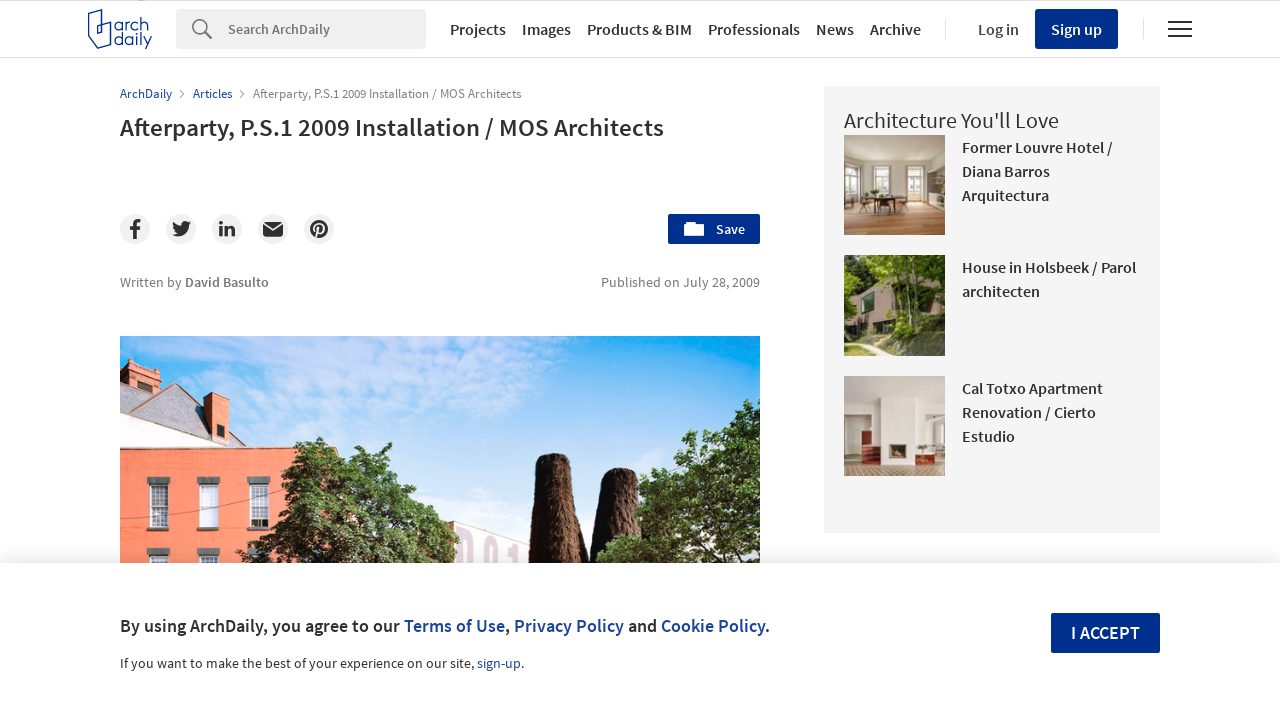

--- FILE ---
content_type: text/html; charset=utf-8
request_url: https://nrd.adsttc.com/api/v1/widgets/article-navigation/30329?site=us&d=20260129
body_size: 1260
content:
<a class='afd-article-navigation afd-article-navigation--prev afd-desktop-e' data='30400' href='/30400/gensler-architects-entry-for-open-architecture-challenge-video?ad_medium=widget&amp;ad_name=navigation-prev' id='article-nav-prev'><div class='afd-article-navigation__arrow'><div class='afd-article-navigation__arrow-i'></div></div><div class='afd-article-navigation__info-container clearfix'><div class='afd-article-navigation__img' style='background-image: url(&#39;&#39;)'></div><div class='afd-article-navigation__data'><h3 class='afd-article-navigation__title'>Gensler Architects entry for Open Architecture Challenge video</h3><div class='afd-article-navigation__subtitle'>Articles</div></div></div></a><a class='afd-article-navigation afd-article-navigation--next afd-desktop-e' data='30260' href='/30260/viewing-tower-ateliereenarchitecten?ad_medium=widget&amp;ad_name=navigation-next' id='article-nav-next'><div class='afd-article-navigation__arrow'><div class='afd-article-navigation__arrow-i'></div></div><div class='afd-article-navigation__info-container'><div class='afd-article-navigation__img' style='background-image: url(&#39;https://images.adsttc.com/media/images/5010/7356/28ba/0d42/2200/1fe3/thumb_jpg/stringio.jpg?1361408513&#39;)'></div><div class='afd-article-navigation__data'><h3 class='afd-article-navigation__title'>Viewing Tower / ateliereenarchitecten</h3><div class='afd-article-navigation__subtitle'>Selected Projects</div></div></div></a>

--- FILE ---
content_type: text/html; charset=utf-8
request_url: https://nft.adsttc.com/catalog/api/v1/us/widgets/longtail_products?site=us&ad_medium=widget&type=desktop&article_token=30329&widget_salt=9&d=20260129&geoip=US
body_size: 1466
content:
<h2 class='afd-title-widget'>Browse the Catalog</h2>
<ul class='related-products__list'>
<li class='related-products__item' data-insights-category='widget-longtail-products' data-insights-label='Holcim' data-insights-value='32772' data-insights-version='US-slot-1'>
<a class='related-products__link' href='https://www.archdaily.com/catalog/us/products/32772/lining-solutions-holcim?ad_source=nimrod&amp;ad_medium=widget&amp;ad_content=single_longtail' title='Solutions for Nature-Positive Cities'>
<figure>
<img alt='Solutions for Nature-Positive Cities' class='b-lazy' data-pin-nopin='true' data-src='https://snoopy.archdaily.com/images/archdaily/catalog/uploads/photo/image/323518/Project-Lining-Solutions-Holcim-2.jpg?width=350&amp;height=350&amp;format=webp'>
</figure>
<div class='related-products__text'>
<p class='related-products__company'>Holcim</p>
<h4 class='related-products__name'>Solutions for Nature-Positive Cities</h4>
</div>
</a>
</li>
<li class='related-products__item' data-insights-category='widget-longtail-products' data-insights-label='Fontana Showers ' data-insights-value='37369' data-insights-version='US-slot-2'>
<a class='related-products__link' href='https://www.archdaily.com/catalog/us/products/37369/wall-mounted-touchless-soap-dispensers-fontana-showers?ad_source=nimrod&amp;ad_medium=widget&amp;ad_content=single_longtail' title='Wall-Mounted Touchless Soap Dispensers'>
<figure>
<img alt='Wall-Mounted Touchless Soap Dispensers' class='b-lazy' data-pin-nopin='true' data-src='https://snoopy.archdaily.com/images/archdaily/catalog/uploads/photo/image/392479/Sierra.jpeg?width=350&amp;height=350&amp;format=webp'>
</figure>
<div class='related-products__text'>
<p class='related-products__company'>Fontana Showers </p>
<h4 class='related-products__name'>Wall-Mounted Touchless Soap Dispensers</h4>
</div>
</a>
</li>
<li class='related-products__item' data-insights-category='widget-longtail-products' data-insights-label='BANDALUX' data-insights-value='22483' data-insights-version='US-slot-3'>
<a class='related-products__link' href='https://www.archdaily.com/catalog/us/products/22483/draperies-bandalux?ad_source=nimrod&amp;ad_medium=widget&amp;ad_content=single_longtail' title='Draperies'>
<figure>
<img alt='Draperies' class='b-lazy' data-pin-nopin='true' data-src='https://snoopy.archdaily.com/images/archdaily/catalog/uploads/photo/image/388469/Bandalux-Draperies.jpg?width=350&amp;height=350&amp;format=webp'>
</figure>
<div class='related-products__text'>
<p class='related-products__company'>BANDALUX</p>
<h4 class='related-products__name'>Draperies</h4>
</div>
</a>
</li>
<li class='related-products__item' data-insights-category='widget-longtail-products' data-insights-label='panoramah!®' data-insights-value='34466' data-insights-version='US-slot-4'>
<a class='related-products__link' href='https://www.archdaily.com/catalog/us/products/34466/minimalist-door-tilt-turn-ah-38-panoramah?ad_source=nimrod&amp;ad_medium=widget&amp;ad_content=single_longtail' title='Minimalist Door - ah! Tilt &amp; Turn'>
<figure>
<img alt='Minimalist Door - ah! Tilt &amp; Turn' class='b-lazy' data-pin-nopin='true' data-src='https://snoopy.archdaily.com/images/archdaily/catalog/uploads/photo/image/346983/TiltTurn-Panoramah-2.jpg?width=350&amp;height=350&amp;format=webp'>
</figure>
<div class='related-products__text'>
<p class='related-products__company'>panoramah!®</p>
<h4 class='related-products__name'>Minimalist Door - ah! Tilt &amp; Turn</h4>
</div>
</a>
</li>
<li class='related-products__item' data-insights-category='widget-longtail-products' data-insights-label='Skyfold' data-insights-value='19733' data-insights-version='US-slot-5'>
<a class='related-products__link' href='https://www.archdaily.com/catalog/us/products/19733/skyfold-movable-walls-and-the-well-building-standard-skyfold?ad_source=nimrod&amp;ad_medium=widget&amp;ad_content=single_longtail' title='Skyfold Movable Walls and the WELL™ Building Standard'>
<figure>
<img alt='Skyfold Movable Walls and the WELL™ Building Standard' class='b-lazy' data-pin-nopin='true' data-src='https://snoopy.archdaily.com/images/archdaily/catalog/uploads/photo/image/215462/Skyfold_Wellness-1.jpg?width=350&amp;height=350&amp;format=webp'>
</figure>
<div class='related-products__text'>
<p class='related-products__company'>Skyfold</p>
<h4 class='related-products__name'>Skyfold Movable Walls and the WELL™ Building Standard</h4>
</div>
</a>
</li>
<li class='related-products__item' data-insights-category='widget-longtail-products' data-insights-label='Dri-Design' data-insights-value='15095' data-insights-version='US-slot-6'>
<a class='related-products__link' href='https://www.archdaily.com/catalog/us/products/15095/metal-panels-shadow-series-dri-design?ad_source=nimrod&amp;ad_medium=widget&amp;ad_content=single_longtail' title='Metal Panels - Shadow Series'>
<figure>
<img alt='Metal Panels - Shadow Series' class='b-lazy' data-pin-nopin='true' data-src='https://snoopy.archdaily.com/images/archdaily/catalog/uploads/photo/image/156228/PraiMeadws_8387-cropped.jpg?width=350&amp;height=350&amp;format=webp'>
</figure>
<div class='related-products__text'>
<p class='related-products__company'>Dri-Design</p>
<h4 class='related-products__name'>Metal Panels - Shadow Series</h4>
</div>
</a>
</li>
<li class='related-products__item afd-desktop-e' data-insights-category='widget-longtail-products' data-insights-label='Andreu World' data-insights-value='29062' data-insights-version='US-slot-7'>
<a class='related-products__link' href='https://www.archdaily.com/catalog/us/products/29062/interior-furniture-in-bartlitbeck-office-andreu-world?ad_source=nimrod&amp;ad_medium=widget&amp;ad_content=single_longtail' title='Interior Furniture in BartlitBeck Office'>
<figure>
<img alt='Interior Furniture in BartlitBeck Office' class='b-lazy' data-pin-nopin='true' data-src='https://snoopy.archdaily.com/images/archdaily/catalog/uploads/photo/image/282922/andreu-world-bartlit-beck-1.jpg?width=350&amp;height=350&amp;format=webp'>
</figure>
<div class='related-products__text'>
<p class='related-products__company'>Andreu World</p>
<h4 class='related-products__name'>Interior Furniture in BartlitBeck Office</h4>
</div>
</a>
</li>
<li class='related-products__item afd-desktop-e' data-insights-category='widget-longtail-products' data-insights-label='Trimo' data-insights-value='21333' data-insights-version='US-slot-8'>
<a class='related-products__link' href='https://www.archdaily.com/catalog/us/products/21333/modular-space-solutions-trimo?ad_source=nimrod&amp;ad_medium=widget&amp;ad_content=single_longtail' title='Modular Space Solutions'>
<figure>
<img alt='Modular Space Solutions' class='b-lazy' data-pin-nopin='true' data-src='https://snoopy.archdaily.com/images/archdaily/catalog/uploads/photo/image/350677/Modular-space-solutions-LadyBeeStudios-Trimo.jpg?width=350&amp;height=350&amp;format=webp'>
</figure>
<div class='related-products__text'>
<p class='related-products__company'>Trimo</p>
<h4 class='related-products__name'>Modular Space Solutions</h4>
</div>
</a>
</li>
<li class='related-products__item afd-desktop-e' data-insights-category='widget-longtail-products' data-insights-label='Fry Reglet' data-insights-value='37772' data-insights-version='US-slot-9'>
<a class='related-products__link' href='https://www.archdaily.com/catalog/us/products/37772/millwork-profiles-fry-reglet?ad_source=nimrod&amp;ad_medium=widget&amp;ad_content=single_longtail' title='Millwork Profiles'>
<figure>
<img alt='Millwork Profiles' class='b-lazy' data-pin-nopin='true' data-src='https://snoopy.archdaily.com/images/archdaily/catalog/uploads/photo/image/399575/FOX_CN_01_N_061_V1_copy_2.jpg?width=350&amp;height=350&amp;format=webp'>
</figure>
<div class='related-products__text'>
<p class='related-products__company'>Fry Reglet</p>
<h4 class='related-products__name'>Millwork Profiles</h4>
</div>
</a>
</li>
<li class='related-products__item afd-desktop-e' data-insights-category='widget-longtail-products' data-insights-label='Schindler Group' data-insights-value='38130' data-insights-version='US-slot-10'>
<a class='related-products__link' href='https://www.archdaily.com/catalog/us/products/38130/robotic-installation-system-rise-schindler-group?ad_source=nimrod&amp;ad_medium=widget&amp;ad_content=single_longtail' title='Robotic Installation System - R.I.S.E.'>
<figure>
<img alt='Robotic Installation System - R.I.S.E.' class='b-lazy' data-pin-nopin='true' data-src='https://snoopy.archdaily.com/images/archdaily/catalog/uploads/photo/image/405959/Robotic-Installation-System.jpg?width=350&amp;height=350&amp;format=webp'>
</figure>
<div class='related-products__text'>
<p class='related-products__company'>Schindler Group</p>
<h4 class='related-products__name'>Robotic Installation System - R.I.S.E.</h4>
</div>
</a>
</li>
<li class='related-products__item afd-desktop-e' data-insights-category='widget-longtail-products' data-insights-label='Fambuena Luminotecnia' data-insights-value='37529' data-insights-version='US-slot-11'>
<a class='related-products__link' href='https://www.archdaily.com/catalog/us/products/37529/lighting-fixtures-tali-fambuena-luminotecnia?ad_source=nimrod&amp;ad_medium=widget&amp;ad_content=single_longtail' title='Lighting Fixtures - Tali'>
<figure>
<img alt='Lighting Fixtures - Tali' class='b-lazy' data-pin-nopin='true' data-src='https://snoopy.archdaily.com/images/archdaily/catalog/uploads/photo/image/397807/Tali-Lighting-fixtures-Fambuena-10.jpg?width=350&amp;height=350&amp;format=webp'>
</figure>
<div class='related-products__text'>
<p class='related-products__company'>Fambuena Luminotecnia</p>
<h4 class='related-products__name'>Lighting Fixtures - Tali</h4>
</div>
</a>
</li>
<li class='related-products__item afd-desktop-e' data-insights-category='widget-longtail-products' data-insights-label='Blumer Lehmann' data-insights-value='19377' data-insights-version='US-slot-12'>
<a class='related-products__link' href='https://www.archdaily.com/catalog/us/products/19377/timber-construction-of-swatch-headquarters-blumer-lehmann?ad_source=nimrod&amp;ad_medium=widget&amp;ad_content=single_longtail' title='Timber Construction of Swatch Headquarters'>
<figure>
<img alt='Timber Construction of Swatch Headquarters' class='b-lazy' data-pin-nopin='true' data-src='https://snoopy.archdaily.com/images/archdaily/catalog/uploads/photo/image/261293/IMG_8760.JPG?width=350&amp;height=350&amp;format=webp'>
</figure>
<div class='related-products__text'>
<p class='related-products__company'>Blumer Lehmann</p>
<h4 class='related-products__name'>Timber Construction of Swatch Headquarters</h4>
</div>
</a>
</li>
</ul>
<a class="afd-widget-more-link afd-widget-more-link--right related-products__view-more" href="/catalog/us?ad_source=nimrod&amp;ad_medium=widget&amp;ad_content=single_longtail">More products »</a>


--- FILE ---
content_type: text/html; charset=utf-8
request_url: https://nrd.adsttc.com/api/v1/widgets/recommended-projects?site=us&ad_name=recommended-projects&ad_medium=widget&type=desktop&visitor_id=3df79a60-ad79-30f6-0fee-d90cabcbf9a8&d=20260129&geoip=US
body_size: 3699
content:
<div class='afd-recommended-projects__title-container'><h2 class='afd-recommended-projects__title'>Architecture You'll Love</h2></div><ul><li class='afd-widget-item'><figure><a class='afd-widget-item-thumb' data-insights-category='recommended-projects-widget' data-insights-label='default-nrd-thumb' data-insights-value='1003338' data-insights-version='0' href='/1003338/former-louvre-hotel-diana-barros-arquitectura?ad_medium=widget&amp;ad_name=recommended-projects' title='Former Louvre Hotel / Diana Barros Arquitectura'><img alt='Former Louvre Hotel / Diana Barros Arquitectura © Ivo Tavares Studio' class='b-lazy' data-pin-nopin='true' data-src='https://snoopy.archdaily.com/images/archdaily/media/images/649f/101c/cb9c/465b/460c/6ad5/thumb_jpg/antigo-hotel-do-louvre-diana-barros-arquitectura_22.jpg?1688146085&amp;format=webp&amp;width=95&amp;height=95&amp;crop=true' height='125' width='125'></a></figure><div class='widget-text'><h3 class='afd-widget-item-title'><a class='afd-widget-item-link' data-insights-category='recommended-projects-widget' data-insights-label='default-nrd' data-insights-value='1003338' data-insights-version='0' href='/1003338/former-louvre-hotel-diana-barros-arquitectura?ad_medium=widget&amp;ad_name=recommended-projects' title='Former Louvre Hotel / Diana Barros Arquitectura'>Former Louvre Hotel / Diana Barros Arquitectura</a></h3><span class='afd-widget-item-hint'></span></div></li><li class='afd-widget-item'><figure><a class='afd-widget-item-thumb' data-insights-category='recommended-projects-widget' data-insights-label='default-nrd-thumb' data-insights-value='1003297' data-insights-version='1' href='/1003297/house-in-holsbeek-parol-architecten?ad_medium=widget&amp;ad_name=recommended-projects' title='House in Holsbeek  / Parol architecten'><img alt='House in Holsbeek  / Parol architecten © Tim Van de Velde' class='b-lazy' data-pin-nopin='true' data-src='https://snoopy.archdaily.com/images/archdaily/media/images/649e/3922/5921/182f/2f89/1fe5/thumb_jpg/house-in-holsbeek-parol-architecten_1.jpg?1688090935&amp;format=webp&amp;width=95&amp;height=95&amp;crop=true' height='125' width='125'></a></figure><div class='widget-text'><h3 class='afd-widget-item-title'><a class='afd-widget-item-link' data-insights-category='recommended-projects-widget' data-insights-label='default-nrd' data-insights-value='1003297' data-insights-version='1' href='/1003297/house-in-holsbeek-parol-architecten?ad_medium=widget&amp;ad_name=recommended-projects' title='House in Holsbeek  / Parol architecten'>House in Holsbeek  / Parol architecten</a></h3><span class='afd-widget-item-hint'></span></div></li><li class='afd-widget-item'><figure><a class='afd-widget-item-thumb' data-insights-category='recommended-projects-widget' data-insights-label='default-nrd-thumb' data-insights-value='1003347' data-insights-version='2' href='/1003347/cal-totxo-apartment-renovation-cierto-estudio?ad_medium=widget&amp;ad_name=recommended-projects' title='Cal Totxo Apartment Renovation / Cierto Estudio'><img alt='Cal Totxo Apartment Renovation / Cierto Estudio © José Hevia' class='b-lazy' data-pin-nopin='true' data-src='https://snoopy.archdaily.com/images/archdaily/media/images/649e/4095/5921/182f/2f89/2029/thumb_jpg/reforma-cal-totxo-cierto-estudio_4.jpg?1688092878&amp;format=webp&amp;width=95&amp;height=95&amp;crop=true' height='125' width='125'></a></figure><div class='widget-text'><h3 class='afd-widget-item-title'><a class='afd-widget-item-link' data-insights-category='recommended-projects-widget' data-insights-label='default-nrd' data-insights-value='1003347' data-insights-version='2' href='/1003347/cal-totxo-apartment-renovation-cierto-estudio?ad_medium=widget&amp;ad_name=recommended-projects' title='Cal Totxo Apartment Renovation / Cierto Estudio'>Cal Totxo Apartment Renovation / Cierto Estudio</a></h3><span class='afd-widget-item-hint'></span></div></li></ul>


--- FILE ---
content_type: text/html; charset=utf-8
request_url: https://nrd.adsttc.com/api/v1/widgets/related-tags?site=us&ad_name=related-tags-article-show&ad_medium=widget&type=desktop&article_token=30329&widget_salt=9&d=20260129&geoip=US
body_size: 2913
content:
<h2 class='afd-title-widget'>Related articles</h2><ul><li class='afd-widget-item'><figure><a class='afd-widget-item-thumb' data-insights-category='related-tags-article-show-widget' data-insights-label='default-nrd-thumb' data-insights-value='1034438' data-insights-version='0' href='/1034438/rethinking-urban-cooling-a-case-for-low-energy-radiant-technology?ad_medium=widget&amp;ad_name=related-tags-article-show' title='Rethinking Urban Cooling: A Case for Low-Energy Radiant Technology'><img alt='Rethinking Urban Cooling: A Case for Low-Energy Radiant Technology KlimaKover by by Henning Larsen. Image © Chris Perez' class='b-lazy' data-pin-nopin='true' data-src='https://snoopy.archdaily.com/images/archdaily/media/images/68d4/0507/67a7/a41b/bdca/2156/thumb_jpg/rethinking-urban-cooling-in-a-warming-world_27.jpg?1758725455&amp;format=webp' height='125' width='125'></a></figure><div class='widget-text'><span class='subscriber-access-marker afd-hide'><hd-icon height='16' svg='crown' width='16'></hd-icon><span>Subscriber Access</span></span><h3 class='afd-widget-item-title'><a class='afd-widget-item-link' data-insights-category='related-tags-article-show-widget' data-insights-label='default-nrd' data-insights-value='1034438' data-insights-version='0' href='/1034438/rethinking-urban-cooling-a-case-for-low-energy-radiant-technology?ad_medium=widget&amp;ad_name=related-tags-article-show' title='Rethinking Urban Cooling: A Case for Low-Energy Radiant Technology'>Rethinking Urban Cooling: A Case for Low-Energy Radiant Technology</a></h3><span class='afd-widget-item-hint'></span></div></li><li class='afd-widget-item'><figure><a class='afd-widget-item-thumb' data-insights-category='related-tags-article-show-widget' data-insights-label='default-nrd-thumb' data-insights-value='1027488' data-insights-version='1' href='/1027488/the-new-museum-expansion-by-oma-to-open-in-fall-2025-with-exhibition-on-humanity?ad_medium=widget&amp;ad_name=related-tags-article-show' title='The New Museum Expansion by OMA to Open on March 21 with Exhibition on Humanity'><img alt='The New Museum Expansion by OMA to Open on March 21 with Exhibition on Humanity Rendering of the expanded New Museum. Image Courtesy of OMA/bloomimages.de' class='b-lazy' data-pin-nopin='true' data-src='https://snoopy.archdaily.com/images/archdaily/media/images/67c1/2c45/2580/9901/8838/df23/thumb_jpg/new-museum-expansion-by-oma-to-open-in-fall-2025_1.jpg?1740713123&amp;format=webp' height='125' width='125'></a></figure><div class='widget-text'><h3 class='afd-widget-item-title'><a class='afd-widget-item-link' data-insights-category='related-tags-article-show-widget' data-insights-label='default-nrd' data-insights-value='1027488' data-insights-version='1' href='/1027488/the-new-museum-expansion-by-oma-to-open-in-fall-2025-with-exhibition-on-humanity?ad_medium=widget&amp;ad_name=related-tags-article-show' title='The New Museum Expansion by OMA to Open on March 21 with Exhibition on Humanity'>The New Museum Expansion by OMA to Open on March 21 with Exhibition on Humanity</a></h3><span class='afd-widget-item-hint'></span></div></li></ul>


--- FILE ---
content_type: text/html; charset=utf-8
request_url: https://nrd.adsttc.com/api/v1/widgets/more-type?site=us&ad_name=articles-article-show&ad_medium=widget&name=Articles&exclude=30329&add_title=more&type=desktop&article_token=30329&widget_salt=9&max_items=2&d=20260129&geoip=US
body_size: 3312
content:
<h2 class='afd-title-widget'>More  Articles</h2><ul><li class='afd-widget-item'><figure><a class='afd-widget-item-thumb' data-insights-category='articles-article-show-widget' data-insights-label='default-nrd-thumb' data-insights-value='1038155' data-insights-version='0' href='/1038155/from-desert-to-forest-8-unbuilt-houses-designed-as-contemporary-retreats?ad_medium=widget&amp;ad_name=articles-article-show' title='From Desert to Forest: 8 Unbuilt Houses Designed as Contemporary Retreats'><img alt='From Desert to Forest: 8 Unbuilt Houses Designed as Contemporary Retreats Desert Accommodation. Image © WORS architects' class='b-lazy' data-pin-nopin='true' data-src='https://snoopy.archdaily.com/images/archdaily/media/images/6975/4546/2755/8a7a/408b/74ac/thumb_jpg/from-desert-to-forest-10-unbuilt-houses-designed-as-contemporary-retreats_12.jpg?1769293151&amp;format=webp' height='125' width='125'></a></figure><div class='widget-text'><span class='subscriber-access-marker afd-hide'><hd-icon height='16' svg='crown' width='16'></hd-icon><span>Subscriber Access</span></span><h3 class='afd-widget-item-title'><a class='afd-widget-item-link' data-insights-category='articles-article-show-widget' data-insights-label='default-nrd' data-insights-value='1038155' data-insights-version='0' href='/1038155/from-desert-to-forest-8-unbuilt-houses-designed-as-contemporary-retreats?ad_medium=widget&amp;ad_name=articles-article-show' title='From Desert to Forest: 8 Unbuilt Houses Designed as Contemporary Retreats'>From Desert to Forest: 8 Unbuilt Houses Designed as Contemporary Retreats</a></h3><span class='afd-widget-item-hint'></span></div></li><li class='afd-widget-item'><figure><a class='afd-widget-item-thumb' data-insights-category='articles-article-show-widget' data-insights-label='default-nrd-thumb' data-insights-value='1038161' data-insights-version='1' href='/1038161/experimentation-learning-and-evolution-in-architectural-design-get-to-know-workac?ad_medium=widget&amp;ad_name=articles-article-show' title='Experimentation, Learning, and Evolution in Architectural Design: Get to Know WORKac '><img alt='Experimentation, Learning, and Evolution in Architectural Design: Get to Know WORKac  Miami Museum Garage by WORKac + Nicolas Buffe + Clavel Arquitectos + K/R and J. MAYER. H.. Image © Imagen Subliminal' class='b-lazy' data-pin-nopin='true' data-src='https://snoopy.archdaily.com/images/archdaily/media/images/6976/b2f7/2755/8a7a/408b/758c/thumb_jpg/get-to-know-the-works-of-workac-experimentation-learning-and-evolution-in-architectural-design_3.jpg?1769386756&amp;format=webp' height='125' width='125'></a></figure><div class='widget-text'><span class='subscriber-access-marker afd-hide'><hd-icon height='16' svg='crown' width='16'></hd-icon><span>Subscriber Access</span></span><h3 class='afd-widget-item-title'><a class='afd-widget-item-link' data-insights-category='articles-article-show-widget' data-insights-label='default-nrd' data-insights-value='1038161' data-insights-version='1' href='/1038161/experimentation-learning-and-evolution-in-architectural-design-get-to-know-workac?ad_medium=widget&amp;ad_name=articles-article-show' title='Experimentation, Learning, and Evolution in Architectural Design: Get to Know WORKac '>Experimentation, Learning, and Evolution in Architectural Design: Get to Know WORKac</a></h3><span class='afd-widget-item-hint'></span></div></li></ul>
<a class="afd-widget-more-link afd-widget-more-link--right" title="Articles" href="/articles">More Articles »</a>


--- FILE ---
content_type: text/html; charset=utf-8
request_url: https://nft.adsttc.com/catalog/api/v1/us/widgets/shorthead_products?site=us&ad_medium=widget&type=desktop&article_token=30329&widget_salt=9&d=20260129&geoip=US
body_size: 480
content:
<h2 class='afd-title-widget'>Selected Products</h2>
<ul>
<li class='afd-widget-item' data-insights-category='widget-shorthead-products' data-insights-label='LAMILUX' data-insights-value='21285'>
<figure>
<a class='afd-widget-item-thumb' href='https://www.archdaily.com/catalog/us/products/21285/flat-roof-exit-comfort-swing-lamilux?ad_source=nimrod&amp;ad_medium=widget&amp;ad_content=shorthead_products' title='Flat Roof Access Hatch Comfort Swing / LAMILUX'>
<img alt='Flat Roof Access Hatch Comfort Swing' class='b-lazy' data-pin-nopin='true' data-src='https://snoopy.archdaily.com/images/archdaily/catalog/uploads/photo/image/253131/Swing.png?width=350&amp;height=350&amp;format=webp' height='125' width='125'>
</a>
</figure>
<h3 class='afd-widget-item-title'>
<a class='afd-widget-item-link' href='https://www.archdaily.com/catalog/us/products/21285/flat-roof-exit-comfort-swing-lamilux?ad_source=nimrod&amp;ad_medium=widget&amp;ad_content=shorthead_products' title='Flat Roof Access Hatch Comfort Swing / LAMILUX'>
Flat Roof Access Hatch Comfort Swing
<span class='title-division'>
&nbsp;|&nbsp;
</span>
<span class='title-secondary'>
LAMILUX
</span>
</a>
</h3>
</li>
<li class='afd-widget-item' data-insights-category='widget-shorthead-products' data-insights-label='Luminis' data-insights-value='33882'>
<figure>
<a class='afd-widget-item-thumb' href='https://www.archdaily.com/catalog/us/products/33882/pole-lights-clermont-luminis?ad_source=nimrod&amp;ad_medium=widget&amp;ad_content=shorthead_products' title='Pole Lights - Clermont / Luminis'>
<img alt='Pole Lights - Clermont' class='b-lazy' data-pin-nopin='true' data-src='https://snoopy.archdaily.com/images/archdaily/catalog/uploads/photo/image/338375/Ambience-Pole-Lights-Clermont-Luminis.jpg?width=350&amp;height=350&amp;format=webp' height='125' width='125'>
</a>
</figure>
<h3 class='afd-widget-item-title'>
<a class='afd-widget-item-link' href='https://www.archdaily.com/catalog/us/products/33882/pole-lights-clermont-luminis?ad_source=nimrod&amp;ad_medium=widget&amp;ad_content=shorthead_products' title='Pole Lights - Clermont / Luminis'>
Pole Lights - Clermont
<span class='title-division'>
&nbsp;|&nbsp;
</span>
<span class='title-secondary'>
Luminis
</span>
</a>
</h3>
</li>
<li class='afd-widget-item' data-insights-category='widget-shorthead-products' data-insights-label='Reynaers Aluminium' data-insights-value='13827'>
<figure>
<a class='afd-widget-item-thumb' href='https://www.archdaily.com/catalog/us/products/13827/insulated-sliding-system-slimpatio-68-reynaers-aluminium?ad_source=nimrod&amp;ad_medium=widget&amp;ad_content=shorthead_products' title='Insulated Sliding System - Slimpatio 68 / Reynaers Aluminium'>
<img alt='Insulated Sliding System - Slimpatio 68' class='b-lazy' data-pin-nopin='true' data-src='https://snoopy.archdaily.com/images/archdaily/catalog/uploads/photo/image/202103/SlimPatio_Fin.jpg?width=350&amp;height=350&amp;format=webp' height='125' width='125'>
</a>
</figure>
<h3 class='afd-widget-item-title'>
<a class='afd-widget-item-link' href='https://www.archdaily.com/catalog/us/products/13827/insulated-sliding-system-slimpatio-68-reynaers-aluminium?ad_source=nimrod&amp;ad_medium=widget&amp;ad_content=shorthead_products' title='Insulated Sliding System - Slimpatio 68 / Reynaers Aluminium'>
Insulated Sliding System - Slimpatio 68
<span class='title-division'>
&nbsp;|&nbsp;
</span>
<span class='title-secondary'>
Reynaers Aluminium
</span>
</a>
</h3>
</li>
</ul>


--- FILE ---
content_type: text/javascript;charset=utf-8
request_url: https://id.cxense.com/public/user/id?json=%7B%22identities%22%3A%5B%7B%22type%22%3A%22ckp%22%2C%22id%22%3A%22mkzhivt2g7tv4htt%22%7D%2C%7B%22type%22%3A%22lst%22%2C%22id%22%3A%22bk2z5k77x60o3mmixg5dzvg9%22%7D%2C%7B%22type%22%3A%22cst%22%2C%22id%22%3A%22bk2z5k77x60o3mmixg5dzvg9%22%7D%5D%7D&callback=cXJsonpCB1
body_size: 208
content:
/**/
cXJsonpCB1({"httpStatus":200,"response":{"userId":"cx:2gl13yvah3gr91744haomtlqx2:3n3tdl3h65lag","newUser":false}})

--- FILE ---
content_type: text/javascript;charset=utf-8
request_url: https://p1cluster.cxense.com/p1.js
body_size: 99
content:
cX.library.onP1('bk2z5k77x60o3mmixg5dzvg9');
